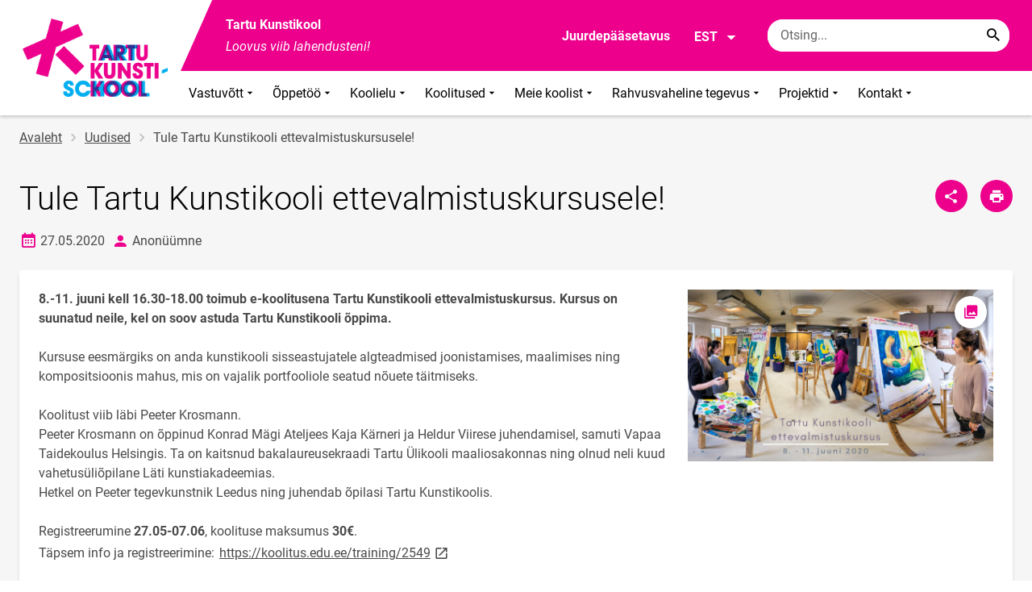

--- FILE ---
content_type: text/html; charset=UTF-8
request_url: https://www.tartukunstikool.ee/et/uudised/tule-tartu-kunstikooli-ettevalmistuskursusele-0
body_size: 13732
content:
<!DOCTYPE html>
<html lang="et" dir="ltr" prefix="content: http://purl.org/rss/1.0/modules/content/  dc: http://purl.org/dc/terms/  foaf: http://xmlns.com/foaf/0.1/  og: http://ogp.me/ns#  rdfs: http://www.w3.org/2000/01/rdf-schema#  schema: http://schema.org/  sioc: http://rdfs.org/sioc/ns#  sioct: http://rdfs.org/sioc/types#  skos: http://www.w3.org/2004/02/skos/core#  xsd: http://www.w3.org/2001/XMLSchema# " >
  <head>
      <script>
    // Consent Mode defaults BEFORE GTM loads
    window.dataLayer = window.dataLayer || [];
    function gtag(){ dataLayer.push(arguments); }
    gtag('consent', 'default', {
      analytics_storage: 'denied',
      ad_storage: 'denied',
      ad_user_data: 'denied',
      ad_personalization: 'denied',
      functionality_storage: 'granted',
      security_storage: 'granted',
      wait_for_update: 500
    });
  </script>
  <script>
    if (!window.DOMAIN_NAME) {
      var h = location.hostname.replace(/^www\./, '');
      var parts = h.split('.');
      // naive eTLD+1; fine for .ee
      window.DOMAIN_NAME = parts.slice(-2).join('.');
    }
  </script>
    <meta charset="utf-8" />
<meta name="description" content="8.-11. juuni kell 16.30-18.00 toimub e-koolitusena Tartu Kunstikooli ettevalmistuskursus. Kursus on suunatud neile, kel on soov astuda Tartu Kunstikooli õppima" />
<link rel="canonical" href="https://www.tartukunstikool.ee/et/uudised/tule-tartu-kunstikooli-ettevalmistuskursusele-0" />
<link rel="image_src" href="https://www.tartukunstikool.ee/sites/tartukunstikool.ee/files/styles/landscape/public/2020-05/tartu_kunstikooli_ettevalmistuskursus_1.png?h=d1cb525d&amp;itok=ZMbleduh" />
<meta property="og:site_name" content="Tartu Kunstikool" />
<meta property="og:type" content="article" />
<meta property="og:url" content="https://www.tartukunstikool.ee/et/uudised/tule-tartu-kunstikooli-ettevalmistuskursusele-0" />
<meta property="og:title" content="Tule Tartu Kunstikooli ettevalmistuskursusele!" />
<meta property="og:description" content="8.-11. juuni kell 16.30-18.00 toimub e-koolitusena Tartu Kunstikooli ettevalmistuskursus. Kursus on suunatud neile, kel on soov astuda Tartu Kunstikooli õppima" />
<meta property="og:image" content="https://www.tartukunstikool.ee/sites/tartukunstikool.ee/files/styles/landscape/public/2020-05/tartu_kunstikooli_ettevalmistuskursus_1.png?h=d1cb525d&amp;itok=ZMbleduh" />
<meta property="article:published_time" content="2020-05-27T12:04:18+03:00" />
<meta property="article:modified_time" content="2024-02-11T10:42:59+02:00" />
<meta name="twitter:card" content="summary" />
<meta name="twitter:description" content="8.-11. juuni kell 16.30-18.00 toimub e-koolitusena Tartu Kunstikooli ettevalmistuskursus. Kursus on suunatud neile, kel on soov astuda Tartu Kunstikooli õppima" />
<meta name="twitter:title" content="Tule Tartu Kunstikooli ettevalmistuskursusele!" />
<meta name="twitter:image" content="https://www.tartukunstikool.ee/sites/tartukunstikool.ee/files/styles/landscape/public/2020-05/tartu_kunstikooli_ettevalmistuskursus_1.png?h=d1cb525d&amp;itok=ZMbleduh" />
<meta name="Generator" content="Drupal 10 (https://www.drupal.org)" />
<meta name="MobileOptimized" content="width" />
<meta name="HandheldFriendly" content="true" />
<meta name="viewport" content="width=device-width, initial-scale=1.0" />
<link rel="icon" href="https://www.tartukunstikool.ee/sites/tartukunstikool.ee/files/favicon_2_4.ico" type="image/vnd.microsoft.icon" />
<link rel="alternate" hreflang="et" href="https://www.tartukunstikool.ee/et/uudised/tule-tartu-kunstikooli-ettevalmistuskursusele-0" />

      <div style="display: none !important;">Git tag 0.0.20</div>
    <title>Tule Tartu Kunstikooli ettevalmistuskursusele! | Tartu Kunstikool</title>
    <link rel="stylesheet" media="all" href="/sites/tartukunstikool.ee/files/css/css_DskEcAKOtmNDI2lC1UYYeGckSV5nvavMhNFSYUQNk-Y.css?delta=0&amp;language=et&amp;theme=harno_theme&amp;include=eJx1yNENwCAIBcCFbB3JPJWoCYoB_HD7TtD7vCJKserZ4LcOsLTQoUuSd5oUG0sGP-aXx2rBCFp6wh4Jx6XI3ExO8eeDXXOaMcPoA4XjKYI" />
<link rel="stylesheet" media="all" href="/sites/tartukunstikool.ee/files/css/css_0IvsqmWw9FHPP8xNa6__a_TYZGnieYyhL1mvFbfKqQg.css?delta=1&amp;language=et&amp;theme=harno_theme&amp;include=eJx1yNENwCAIBcCFbB3JPJWoCYoB_HD7TtD7vCJKserZ4LcOsLTQoUuSd5oUG0sGP-aXx2rBCFp6wh4Jx6XI3ExO8eeDXXOaMcPoA4XjKYI" />

    
          <link rel="shortcut icon" href="https://www.tartukunstikool.ee/sites/tartukunstikool.ee/files/favicon_2_4.ico" type="image/vnd.microsoft.icon">
        <style>
      :root {
                    --main-highlight:#ed008c;
                    --lighten-highlight:#fee6f4;
                    --secondary-highlight:#393a4d;
                  }
    </style>
      <script>
        var ariaLabels = {
          share: 'share picture',
          print: 'print picture',
          download: 'download picture',
          close: 'close modal',
          pause: 'Peata bännerite liikumine',
          start: 'Käivita bännerite liikumine',
        }
      </script>
  </head>
  <body class="path-node node--type-article">
    <div class="accessibility" aria-expanded="false" aria-labelledby="accessibility-id">
      <span id="accessibility-id" class="sr-only">Juurdepääsetavuse modaalaken</span>
      <div class="container">
        <button class="btn btn-close-accessibility">
          <span class="sr-only">Sulge juurdepääsetavuse modaalaken</span>
          <i class="mdi mdi-close" aria-hidden="true"></i>
        </button><!--/btn btn-close-accessibility-->
        <div class="row">
          <div class="col-12 md-12 sm-12">
            <div class="accessibility__inner">
              <div class="row">
                <div class="col-4 md-12 sm-12">
                  <h3>Teksti suurus</h3>
                  <p>Teksti suuruse valimisel muutub see automaatselt</p>
                  <div class="form-group">
                    <div class="radio-list" role="group" aria-labelledby="accessibility-font">
                      <span id="accessibility-font" class="sr-only">Muuda fondi suurust</span>
                      <div class="custom-control custom-form-radio custom-form-inline">
                        <input type="radio" name="fontSize" id="input1696" class="custom-form-input" value="1x" checked>
                        <label for="input1696" class="custom-form-label size-normal">Vaikeväärtus</label>
                      </div><!--/custom-control custom-form-radio custom-form-inline-->
                      <div class="custom-control custom-form-radio custom-form-inline">
                        <input type="radio" name="fontSize" id="input1797" class="custom-form-input" value="2x">
                        <label for="input1797" class="custom-form-label size-2x">Suur</label>
                      </div><!--/custom-control custom-form-radio custom-form-inline-->
                      <div class="custom-control custom-form-radio custom-form-inline">
                        <input type="radio" name="fontSize" id="input1898" class="custom-form-input" value="4x">
                        <label for="input1898" class="custom-form-label size-4x">Väga suur</label>
                      </div><!--/custom-control custom-form-radio custom-form-inline-->
                    </div><!--/radio-list-->
                  </div><!--/form-group-->
                </div><!--/col-4 md-12 sm-12-->
                <div class="col-4 md-12 sm-12">
                  <h3>Reavahe</h3>
                  <p>Reavahe valimisel muutub see automaatselt</p>
                  <div class="form-group">
                    <div class="checkbox-list" role="group" aria-labelledby="accessibility-line-height">
                      <span id="accessibility-line-height" class="sr-only">Muuda joone kõrgust</span>
                      <div class="custom-control custom-checkbox custom-form-inline">
                        <input type="checkbox" name="paragraphSpacing" id="input1664" class="custom-form-input" value="high">
                        <label for="input1664" class="custom-form-label">Suurenda lõiguvahet</label>
                      </div><!--/custom-control custom-form-radio custom-form-inline-->
                      <div class="custom-control custom-checkbox custom-form-inline word-spacing">
                        <input type="checkbox" name="wordSpacing" id="input1774" class="custom-form-input" value="high">
                        <label for="input1774" class="custom-form-label">Suurenda sõnavahet</label>
                      </div><!--/custom-control custom-form-radio custom-form-inline-->
                      <div class="custom-control custom-checkbox custom-form-inline letter-spacing">
                        <input type="checkbox" name="letterSpacing" id="input1884" class="custom-form-input" value="high">
                        <label for="input1884" class="custom-form-label">Suurenda tähevahet</label>
                      </div><!--/custom-control custom-checkbox custom-form-inline-->
                    </div><!--/checkbox-list-->
                  </div><!--/form-group-->
                </div><!--/col-4 md-12 sm-12-->
                <div class="col-4 md-12 sm-12">
                  <h3>Kontrastsus</h3>
                  <p>Kontrastsuse valimisel muutub see automaatselt</p>
                  <div class="form-group">
                    <div class="radio-list" role="group" aria-labelledby="accessibility-line-height">
                      <span id="accessibility-line-height" class="sr-only">Muuda lehekülje kontrasti värvi</span>
                      <div class="custom-control custom-form-radio custom-form-inline">
                        <input type="radio" name="pageContrast" id="input11664" class="custom-form-input" value="normal" checked>
                        <label for="input11664" class="custom-form-label">Vaikeväärtus</label>
                      </div><!--/custom-control custom-form-radio custom-form-inline-->
                      <div class="custom-control custom-form-radio custom-form-inline">
                        <input type="radio" name="pageContrast" id="input11774" class="custom-form-input" value="high">
                        <label for="input11774" class="custom-form-label">Must-kollane</label>
                      </div><!--/custom-control custom-form-radio custom-form-inline-->
                    </div><!--/radio-list-->
                  </div><!--/form-group-->
                                      <a href="/et/ligipaasetavus" class="btn btn-accessible-info">Rohkem infot juurdepääsetavuse kohta</a>
                                  </div><!--/col-4 md-12 sm-12-->
              </div><!--/row-->
            </div><!--/accessibility__inner-->
          </div><!--/col-12 md-12 sm-12-->
        </div><!--/row-->
      </div><!--/container-->
    </div><!--/accessibility-->
    
      <div class="dialog-off-canvas-main-canvas" data-off-canvas-main-canvas>
      <div id="page-wrapper" class="main-wrapper">
  <a href="#main-content" class="skip-link">
    Liigu edasi põhisisu juurde
  </a>
	<header id="header" class="main-header" role="banner" aria-label="Saidi päis">
		<div class="container">
      <div class="header-wrapper">
        <div class="header-left">
          <a href="/et" class="header-logo-content">
                      <div class="header-logo" style="background-image: url(https://www.tartukunstikool.ee/sites/tartukunstikool.ee/files/logo/tk_varviline_logo.png);">
              <img src="/themes/custom/harno_theme/static/assets/images/placeholder-2.gif" alt="Tartu Kunstikool">
            </div>
            <div class="header-logo-text xl-hide">
              <span>Tartu Kunstikool</span>
            </div>
                    </a><!--/header-logo-content-->
        </div><!--/header-left-->
        <div class="header-right">
          <div class="header-right__top">
            <div class="header-school-name">
                              <span class="school-name">Tartu Kunstikool</span>
                                            <span class="school-slogan"><em>Loovus viib lahendusteni!</em></span>
                          </div><!--/header-school-name-->
            <button class="btn btn-header-accessibility" data-plugin="accessibility">Juurdepääsetavus</button>
                          <div class="language-picker">
                <button class="language-picker__button" aria-expanded="false" aria-haspopup="true" data-plugin="languageDropdown">
                  EST
                  <i class="mdi mdi-menu-down" aria-hidden="true"></i>
                </button><!--/language-picker__button-->
                                <div class="col-3 md-6 sm-12">
                        <div class="language-picker__dropdown" aria-describedby="language-picker-desc">
    <span class="sr-only" id="language-picker-desc">Select your language</span>
    <ul class="links language-picker__list"><li hreflang="et" data-drupal-link-system-path="node/410" class="language-picker__item is-active" aria-current="page"><a href="/et/uudised/tule-tartu-kunstikooli-ettevalmistuskursusele-0" class="language-link is-active" aria-current="page" hreflang="et" data-drupal-link-system-path="node/410">EST</a></li><li hreflang="en" data-drupal-link-system-path="&lt;front&gt;" class="language-picker__item"><a href="/en" class="language-link" hreflang="en" data-drupal-link-system-path="&lt;front&gt;">ENG</a></li><li hreflang="ru" data-drupal-link-system-path="&lt;front&gt;" class="language-picker__item"><a href="/ru" class="language-link" hreflang="ru" data-drupal-link-system-path="&lt;front&gt;">RUS</a></li></ul>
  </div><!--/language-picker__dropdown-->
                  </div>
    
    
    <!--/col-3 sm-12-->


              </div><!--/language-picker-->
                                      <div class="form-item search-input desktop-search">
            <form action="/et/uudised/tule-tartu-kunstikooli-ettevalmistuskursusele-0" method="post" id="harno-blocks-search-api-form" accept-charset="UTF-8">
  <div class="form-item search-input">  
  <label for="edit-search-keys" class="form-label">
  </label>
    <input   placeholder="Otsing..." data-drupal-selector="edit-search-keys" data-search-api-autocomplete-search="general_search" class="form-autocomplete form-text search" data-autocomplete-path="/et/search_api_autocomplete/general_search?display=general_search&amp;filter=keys&amp;" type="text" id="edit-search-keys" name="search_keys" value="" size="10" maxlength="128" aria-label="Otsingukast    Sisesta märksõnad, mida soovid otsida."/>

  
                <button class="btn-link btn-search button js-form-submit form-submit btn search-submit-btn" title="Search..." data-drupal-selector="edit-submit-search" type="submit" id="edit-submit-search" name="op" value="Search..." type="submit" aria-label="Search..."></button>
        

</div>
  <input tabindex="-1"  autocomplete="off" data-drupal-selector="form-6ifxrarixmrndtdv57kothytfkunanp7favtswlcxzg" type="hidden" name="form_build_id" value="form-6ifXrArixmRNdtDv57KothytfKuNANP7fAVtswLCxZg"/>

  <input tabindex="-1"  data-drupal-selector="edit-harno-blocks-search-api-form" type="hidden" name="form_id" value="harno_blocks_search_api_form"/>

</form>

      </div><!--/form-item search-input-->


                        <div class="mobile-banner">
              <div class="mobile-links">
                <button class="btn btn-mobile-search" aria-expanded="false" data-plugin="mobileSearch">
                  <span class="sr-only">Otsing</span>
                  <i class="mdi mdi-magnify" aria-hidden="true"></i>
                </button><!--/btn btn-mobile-search-->
                <button class="menu-link" data-plugin="mobileMenu" aria-label="Vaheta menüüd" aria-expanded="false">
                  <span class="sr-only">Menüü avamine/sulgemine</span>
                  <i class="mdi mdi-menu" aria-hidden="true"></i>
                </button><!--/menu-link-->
              </div><!--/mobile-links-->
              <div class="mobile-search-overlay">
                <div class="form-item search-input">
            <form action="/et/uudised/tule-tartu-kunstikooli-ettevalmistuskursusele-0" method="post" id="harno-blocks-search-api-form--2" accept-charset="UTF-8">
  <div class="form-item search-input">  
  <label for="edit-search-keys--2" class="form-label">
  </label>
    <input   placeholder="Otsing..." data-drupal-selector="edit-search-keys" data-search-api-autocomplete-search="general_search" class="form-autocomplete form-text search" data-autocomplete-path="/et/search_api_autocomplete/general_search?display=general_search&amp;filter=keys&amp;" type="text" id="edit-search-keys--2" name="search_keys" value="" size="10" maxlength="128" aria-label="Otsingukast    Sisesta märksõnad, mida soovid otsida."/>

  
                <button class="btn-link btn-search button js-form-submit form-submit btn search-submit-btn" title="Search..." data-drupal-selector="edit-submit-search" type="submit" id="edit-submit-search--2" name="op" value="Search..." type="submit" aria-label="Search..."></button>
        

</div>
  <input tabindex="-1"  autocomplete="off" data-drupal-selector="form-adrgn7opoxh3xwfavnwvwszeaoa0xfimp2oayzsmwou" type="hidden" name="form_build_id" value="form-ADRgN7oPoXH3xWFavnwvWsZeaOA0xFiMP2OAYZsmwOU"/>

  <input tabindex="-1"  data-drupal-selector="edit-harno-blocks-search-api-form-2" type="hidden" name="form_id" value="harno_blocks_search_api_form"/>

</form>

      </div><!--/form-item search-input-->


                <button class="btn close-btn-search" aria-label="Sulge menüü">
                  <i class="mdi mdi-close"></i>
                </button><!--/close-btn-->
              </div><!--/mobile-search-overlay-->
              <div class="mobile-menu">
                <nav aria-label="main-navigation">
                  <ul class="main-menu mobile">
                                                                                                                                                                                                                                                                                                                                                                                                                                                                                                                                                                                                                                                                                                                                                                                                                                                                                                                                                                                                                                                                                                                                                                                        
                                  
    <li>
                                        
                                                                                                                                                          <a
                  href="#"
                        
      aria-expanded="false" >
    Vastuvõtt
                </a>

              <div class="main-menu-dropdown">
                                          
                        
                <ul class="dropdown-link-block">
                              <li class="sm-show">
                  <a href="#" class="back-to-menu" aria-label="Tagasi peamenüüsse">
                    <i class="mdi mdi-menu-down"></i>
                    Vastuvõtt
                  </a>
                </li>
                                                                                                                                                                                                                                                                                                                                                    <li>
                                                        <a  class=" mainOverride"    href="/et/vastuvott/erialad"                  >Erialad
                              </a>
              </li>
                                                                                                                                                                                                                                                                                                                                      <li>
                                          <a  class=" mainOverride"    href="/et/vastuvott/vastuvott-20262027"                  >Vastuvõtt 2026/2027
                              </a>
              </li>
                                                                                                                                                                                                                                                                                                                                      <li>
                                          <a  class=" mainOverride"    href="/et/vastuvott/ajakava-ja-dokumendid"                  >Ajakava ja dokumendid
                              </a>
              </li>
                                                                                                                                                                                                                                                                                                                                      <li>
                                          <a  class=" mainOverride"    href="/et/vastuvott/hev-oppijatele-pakutavad-oppimisvoimalused"                  >HEV õppijate õppimisvõimalused
                              </a>
              </li>
                              </ul><!--/dropdown-link-block-->
            
                <ul class="dropdown-link-block">
                                                                                                                                                                                                                                                                                                                                                    <li>
                                                        <a  class=" mainOverride"    href="/et/vastuvott/tule-kooliga-tutvuma"                  >Tule kooliga tutvuma
                              </a>
              </li>
                                                                                                                                                                                                                                                                                                                                      <li>
                                          <a  class=" mainOverride"    href="/et/vastuvott/korduma-kippuvad-kusimused"                  >Korduma kippuvad küsimused
                              </a>
              </li>
                              </ul><!--/dropdown-link-block-->
            
        </div><!--/main-menu-dropdown-->
          </li>
                                        
                                  
    <li>
                                  
                                                                                                                                                                                                                                                          <a
                  href="#"
                        
      aria-expanded="false" >
    Õppetöö
                </a>

              <div class="main-menu-dropdown">
                                          
                        
                <ul class="dropdown-link-block">
                              <li class="sm-show">
                  <a href="#" class="back-to-menu" aria-label="Tagasi peamenüüsse">
                    <i class="mdi mdi-menu-down"></i>
                    Õppetöö
                  </a>
                </li>
                                                                                                                                                                                                                                                                                                                                                    <li>
                                                        <a  class=" mainOverride"    href="/et/oppetoo/opilaste-nadalakiri"                  >Õpilaste nädalakiri
                              </a>
              </li>
                                                                                                                                                                                                                                                                                                                                      <li>
                                          <a  class=" mainOverride"    href="/et/oppetoo/kalenderplaan"                  >Õppeaasta
                              </a>
              </li>
                                                                                                                                                                                                                                                                                                                                      <li>
                                          <a  class=" mainOverride"    href="/et/oppetoo/tundide-ajad"                  >Tundide ajad
                              </a>
              </li>
                                                                                                                                                                                                                                                                                                                                      <li>
                                          <a  class=" mainOverride"    href="/et/oppetoo/tunniplaan"                  >Tunniplaan
                              </a>
              </li>
                                                                                                                                                                                                                                                                                                                                      <li>
                                          <a  class=" mainOverride"    href="/et/oppetoo/valikained"                  >Valikained
                              </a>
              </li>
                              </ul><!--/dropdown-link-block-->
            
                <ul class="dropdown-link-block">
                                                                                                                                                                                                                                                                                                                                                    <li>
                                                        <a  class=" mainOverride"    href="/et/oppetoo/kuidas-toimub-oppetoo"                  >Kuidas toimub õppetöö
                              </a>
              </li>
                                                                                                                                                                                                                                                                                                                                      <li>
                                          <a  class=" mainOverride"    href="/et/oppetoo/tugiruhm"                  >Tugirühm
                              </a>
              </li>
                                                                                                                                                                                                                                                                                                                                      <li>
                                          <a  class=" mainOverride"    href="/et/oppetoo/erasmus-opiranne"                  >Erasmus+ õpiränne
                              </a>
              </li>
                                                                                                                                                                                                                                                                                                                                      <li>
                                          <a  class=" mainOverride"    href="/et/oppetoo/vota"                  >VÕTA
                              </a>
              </li>
                                                                                                                                                                                                                                                                                                                                      <li>
                                          <a  class=" mainOverride"    href="/et/oppetoo/kutseeksamid"                  >Kutseeksamid
                              </a>
              </li>
                              </ul><!--/dropdown-link-block-->
            
                <ul class="dropdown-link-block">
                                                                                                                                                                                                                                                                                                                                                    <li>
                                                        <a  class=" mainOverride"    href="/et/oppetoo/oppekavad"                  >Õppekavad
                              </a>
              </li>
                                                                                                                                                                                                                                                                                                                                      <li>
                                          <a  class=" mainOverride"    href="/et/oppetoo/oppeinfosusteem-tahvel-juhend"                  >Õppeinfosüsteem Tahvel juhend
                              </a>
              </li>
                                                                                                                                                                                                                                                                                                                                      <li>
                                          <a  class=" mainOverride"    href="/et/oppetoo/praktika"                  >Praktika
                              </a>
              </li>
                                                                                                                                                                                                                                                                                                                                      <li>
                                          <a  class=" mainOverride"    href="/et/oppetoo/praktikapartnerid"                  >Praktikapartnerid
                              </a>
              </li>
                              </ul><!--/dropdown-link-block-->
            
        </div><!--/main-menu-dropdown-->
          </li>
                                        
                                  
    <li>
                                  
                                                                                                                                                                                                                      <a
                  href="#"
                        
      aria-expanded="false" >
    Koolielu
                </a>

              <div class="main-menu-dropdown">
                                          
                        
                <ul class="dropdown-link-block">
                              <li class="sm-show">
                  <a href="#" class="back-to-menu" aria-label="Tagasi peamenüüsse">
                    <i class="mdi mdi-menu-down"></i>
                    Koolielu
                  </a>
                </li>
                                                                                                                                                                                                                                                                                                                                                    <li>
                                                        <a  class=" mainOverride"    href="/et/koolielu/kodukord"                  >Kodukord
                              </a>
              </li>
                                                                                                                                                                                                                                                                                                                                      <li>
                                          <a  class=" mainOverride"    href="/et/koolielu/dokumendid-opilasele"                  >Dokumendid õpilasele
                              </a>
              </li>
                                                                                                                                                                                                                                                                                                                                      <li>
                                          <a  class=" mainOverride"    href="/et/koolielu/kursusevanemad"                  >Kursusevanemad
                              </a>
              </li>
                                                                                                                                                                                                                                                                                                                                      <li>
                                          <a  class=" mainOverride"    href="/et/koolielu/toitlustamine"                  >Toitlustamine
                              </a>
              </li>
                              </ul><!--/dropdown-link-block-->
            
                <ul class="dropdown-link-block">
                                                                                                                                                                                                                                                                                                                                                    <li>
                                                        <a  class=" mainOverride"    href="/et/koolielu/majutus"                  >Majutus
                              </a>
              </li>
                                                                                                                                                                                                                                                                                                                                      <li>
                                          <a  class=" mainOverride"    href="/et/koolielu/raamatukogu"                  >Raamatukogu
                              </a>
              </li>
                                                                                                                                                                                                                                                                                                                                      <li>
                                          <a  class=" mainOverride"    href="/et/koolielu/toetused"                  >Toetused
                              </a>
              </li>
                                                                                                                                                                                                                                                                                                                                      <li>
                                          <a  class=" mainOverride"    href="/et/koolielu/noustamine"                  >Nõustamine
                              </a>
              </li>
                              </ul><!--/dropdown-link-block-->
            
                <ul class="dropdown-link-block">
                                                                                                                                                                                                                                                                                                                                                    <li>
                                                        <a  class=" mainOverride"    href="/et/koolielu/tartu-kunstikool-75"                  >Tartu Kunstikool 75
                              </a>
              </li>
                                                                                                                                                                                                                                                                                                                                      <li>
                                          <a  class=" mainOverride"    href="/et/koolielu/opilaste-tunnustamine"                  >Õpilaste tunnustamine
                              </a>
              </li>
                                                                                                                                                                                                                                                                                                                                      <li>
                                          <a  class=" mainOverride"    href="/et/koolielu/tootajate-tunnustamine"                  >Töötajate tunnustamine
                              </a>
              </li>
                              </ul><!--/dropdown-link-block-->
            
        </div><!--/main-menu-dropdown-->
          </li>
                                        
                                  
    <li>
                                  
                                                                                                                                              <a
                  href="#"
                        
      aria-expanded="false" >
    Koolitused
                </a>

              <div class="main-menu-dropdown">
                                          
                        
                <ul class="dropdown-link-block">
                              <li class="sm-show">
                  <a href="#" class="back-to-menu" aria-label="Tagasi peamenüüsse">
                    <i class="mdi mdi-menu-down"></i>
                    Koolitused
                  </a>
                </li>
                                                                                                                                                                                                                                                                                                                                                    <li>
                                                        <a  class=" mainOverride"    href="/et/koolitused/tasuta-koolitused"                  >Tasuta koolitused
                              </a>
              </li>
                                                                                                                                                                                                                                                                                                                                      <li>
                                          <a  class=" mainOverride"    href="/et/koolitused/valikkursused-teistele-koolidele"                  >Valikkursused teistele koolidele
                              </a>
              </li>
                                                                                                                                                                                                                                                                                                                                      <li>
                                          <a  class=" mainOverride"    href="/et/koolitused/tasulised-koolitused"                  >Tasulised koolitused
                              </a>
              </li>
                                                                                                                                                                                                                                                                                                                                      <li>
                                          <a  class=" mainOverride"    href="/et/koolitused/taienduskoolituse-labiviimise-pohimotted"                  >Täienduskoolituse läbiviimise põhimõtted
                              </a>
              </li>
                              </ul><!--/dropdown-link-block-->
            
                <ul class="dropdown-link-block">
                                                                                                                                                                                                                                                                                                                                                    <li>
                                                        <a  class=" mainOverride"    href="/et/koolitused/kursuste-ajalugu"                  >Kursuste ajalugu
                              </a>
              </li>
                              </ul><!--/dropdown-link-block-->
            
        </div><!--/main-menu-dropdown-->
          </li>
                                        
                                  
    <li>
                                  
                                                                                                                                                                                                                                                                                                                                  <a
                  href="#"
                        
      aria-expanded="false" >
    Meie koolist
                </a>

              <div class="main-menu-dropdown">
                                          
                        
                <ul class="dropdown-link-block">
                              <li class="sm-show">
                  <a href="#" class="back-to-menu" aria-label="Tagasi peamenüüsse">
                    <i class="mdi mdi-menu-down"></i>
                    Meie koolist
                  </a>
                </li>
                                                                                                                                                                                                                                                                                                                                                    <li>
                                                        <a  class=" mainOverride"    href="/et/meie-koolist/tk-galerii"                  >TK galerii
                              </a>
              </li>
                                                                                                                                                                                                                                                                                                                                      <li>
                                          <a  class=" mainOverride"    href="/et/meie-koolist/ajalugu"                  >Ajalugu
                              </a>
              </li>
                                                                                                                                                                                                                                                                                                                                      <li>
                                          <a  class=" mainOverride"    href="/et/meie-koolist/tartu-kunstikooli-fond"                  >Tartu Kunstikooli fond
                              </a>
              </li>
                                                                                                                                                                                                                                                                                                                                      <li>
                                          <a  class=" mainOverride"    href="/et/meie-koolist/pohivaartused"                  >Põhiväärtused
                              </a>
              </li>
                                                                                                                                                                                                                                                                                                                                      <li>
                                          <a  class=" mainOverride"    href="/et/meie-koolist/kooli-sumboolika"                  >Kooli sümboolika
                              </a>
              </li>
                                                                                                                                                                                                                                                                                                                                      <li>
                                          <a  class=" mainOverride"    href="/et/meie-koolist/tartu-kunstikooli-traditsioonid"                  >Traditsioonid
                              </a>
              </li>
                                                                                                                                                                                                                                                                                                                                      <li>
                                          <a  class=" mainOverride"    href="/et/meie-koolist/arengukava-ja-aruanded"                  >Arengukava ja aruanded
                              </a>
              </li>
                              </ul><!--/dropdown-link-block-->
            
                <ul class="dropdown-link-block">
                                                                                                                                                                                                                                                                                                                                                    <li>
                                                        <a  class=" mainOverride"    href="/et/meie-koolist/pohimaarus"                  >Põhimäärus
                              </a>
              </li>
                                                                                                                                                                                                                                                                                                                                      <li>
                                          <a  class=" mainOverride"    href="/et/meie-koolist/kooli-noukogu"                  >Kooli nõukogu
                              </a>
              </li>
                                                                                                                                                                                                                                                                                                                                      <li>
                                          <a  class=" mainOverride"    href="/et/meie-koolist/nounike-kogu"                  >Nõunike kogu
                              </a>
              </li>
                                                                                                                                                                                                                                                                                                                                      <li>
                                          <a  class=" mainOverride"    href="/et/meie-koolist/tartu-kunstikool-meedias"                  >Tartu Kunstikool meedias
                              </a>
              </li>
                                                                                                                                                                                                                                                                                                                                      <li>
                                          <a  class=" mainOverride"    href="/et/meie-koolist/toy-mudel"                  >TOY-mudel
                              </a>
              </li>
                                                                                                                                                                                                                                                                                                                                      <li>
                                          <a  class=" mainOverride"    href="/et/meie-koolist/toopakkumised"                  >Tööpakkumised
                              </a>
              </li>
                                                                                                                                                                                                                                                                                                                                      <li>
                                          <a  class=" mainOverride"    href="/et/meie-koolist/tasulised-teenused"                  >Tasulised teenused
                              </a>
              </li>
                              </ul><!--/dropdown-link-block-->
            
                <ul class="dropdown-link-block">
                                                                                                                                                                                                                                                                                                                                                    <li>
                                                        <a  class=" mainOverride"    href="/et/meie-koolist/pangarekvisiidid"                  >Pangarekvisiidid
                              </a>
              </li>
                                                                                                                                                                                                                                                                                                                                      <li>
                                          <a  class=" mainOverride"    href="/et/meie-koolist/isikuandmete-tootlemine"                  >Isikuandmete töötlemine
                              </a>
              </li>
                                                                                                                                                                                                                                                                                                                                      <li>
                                          <a  class=" mainOverride"    href="/et/meie-koolist/hanked"                  >Hankekord
                              </a>
              </li>
                                                                                                                                                                                                                                                                                                                                      <li>
                                          <a  class=" mainOverride"    href="/et/meie-koolist/eeskirjad"                  >Eeskirjad
                              </a>
              </li>
                                                                                                                                                                                                                                                                                                                                      <li>
                                          <a  class=" mainOverride"    href="/et/meie-koolist/korruptsiooniennetus-tartu-kunstikoolis"                  >Korruptsiooniennetus
                              </a>
              </li>
                                                                                                                                                                                                                                                                                                                                      <li>
                                          <a  class=" mainOverride"    href="/et/meie-koolist/tooalasest-rikkumisest-teavitamine"                  >Tööalasest rikkumisest teavitamine
                              </a>
              </li>
                              </ul><!--/dropdown-link-block-->
            
        </div><!--/main-menu-dropdown-->
          </li>
                                        
                                  
    <li>
                                  
                                                                                                                      <a
                  href="#"
                        
      aria-expanded="false" >
    Rahvusvaheline tegevus
                </a>

              <div class="main-menu-dropdown">
                                          
                        
                <ul class="dropdown-link-block">
                              <li class="sm-show">
                  <a href="#" class="back-to-menu" aria-label="Tagasi peamenüüsse">
                    <i class="mdi mdi-menu-down"></i>
                    Rahvusvaheline tegevus
                  </a>
                </li>
                                                                                                                                                                                                                                                                                                                                                    <li>
                                                        <a  class=" mainOverride"    href="/et/rahvusvaheline-tegevus/rahvusvaheline-tegevus"                  >Üldinfo
                              </a>
              </li>
                                                                                                                                                                                                                                                                                                                                      <li>
                                          <a  class=" mainOverride"    href="/et/rahvusvaheline-tegevus/rahvusvahelised-projektid"                  >Projektid
                              </a>
              </li>
                                                                                                                                                                                                                                                                                                                                      <li>
                                          <a  class=" mainOverride"    href="/et/rahvusvaheline-tegevus/erasmus-opiranne"                  >Erasmus+ õpiränne
                              </a>
              </li>
                              </ul><!--/dropdown-link-block-->
            
        </div><!--/main-menu-dropdown-->
          </li>
                                        
                                  
    <li>
                                  
                                                                                                                                                                      <a
                  href="#"
                        
      aria-expanded="false" >
    Projektid
                </a>

              <div class="main-menu-dropdown">
                                          
                        
                <ul class="dropdown-link-block">
                              <li class="sm-show">
                  <a href="#" class="back-to-menu" aria-label="Tagasi peamenüüsse">
                    <i class="mdi mdi-menu-down"></i>
                    Projektid
                  </a>
                </li>
                                                                                                                                                                                                                                                                                                                                                    <li>
                                                        <a  class=" mainOverride"    href="/et/projektid/disainkuva"                  >DisainKUVA
                              </a>
              </li>
                                                                                                                                                                                                                                                                                                                                      <li>
                                          <a  class=" mainOverride"    href="/et/projektid/erasmus-opiranne"                  >Erasmus+ õpiränne
                              </a>
              </li>
                                                                                                                                                                                                                                                                                                                                      <li>
                                          <a  class=" mainOverride"    href="/et/projektid/paintcamp"                  >PaintCamp
                              </a>
              </li>
                                                                                                                                                                                                                                                                                                                                      <li>
                                          <a  class=" mainOverride"    href="/et/projektid/provest"                  >ProVEST
                              </a>
              </li>
                              </ul><!--/dropdown-link-block-->
            
                <ul class="dropdown-link-block">
                                                                                                                                                                                                                                                                                                                                                    <li>
                                                        <a  class=" mainOverride"    href="/et/projektid/prom"                  >PRÕM+
                              </a>
              </li>
                                                                                                                                                                                                                                                                                                                                      <li>
                                          <a  class=" mainOverride"    href="/et/projektid/toimunud-projektide-arhiiv"                  >Projektide arhiiv
                              </a>
              </li>
                                                                                                                                                                                                                                                                                                                                      <li>
                                          <a  class=" mainOverride"    href="/et/projektid/kasulikud-materjalid"                  >Kasulikud materjalid
                              </a>
              </li>
                              </ul><!--/dropdown-link-block-->
            
        </div><!--/main-menu-dropdown-->
          </li>
                                        
                                  
    <li>
                                  
                                                                                                          <a
                  href="#"
                        
      aria-expanded="false" >
    Kontakt
                </a>

              <div class="main-menu-dropdown">
                                          
                        
                <ul class="dropdown-link-block">
                              <li class="sm-show">
                  <a href="#" class="back-to-menu" aria-label="Tagasi peamenüüsse">
                    <i class="mdi mdi-menu-down"></i>
                    Kontakt
                  </a>
                </li>
                                                                                                                                                                                                                                                                                                                                                    <li>
                                                        <a  class=" mainOverride"    href="/et/kontakt/asukohad"                  >Asukohad
                              </a>
              </li>
                                                                                                                                                                                                                                                                                                                                      <li>
                                          <a  class=" mainOverride"    href="/et/kontaktid"                  >Kontaktid
                              </a>
              </li>
                              </ul><!--/dropdown-link-block-->
            
        </div><!--/main-menu-dropdown-->
          </li>
    
                    <li class="bg-blue">
  <a href="#" aria-expanded="false">Keel:
    <strong>EST</strong>
  </a>
  <div class="main-menu-dropdown">
    <div class="focus-trap-first" tabindex="-1"></div>
    <ul class="dropdown-link-block">
      <li>
        <a href="#" class="back-to-menu" aria-label="Tagasi peamenüüsse">
          <i class="mdi mdi-menu-down" aria-hidden="true"></i>
          Keel
        </a>
      </li>
                        <li><a href="/en" class="language-link" hreflang="en" data-drupal-link-system-path="&lt;front&gt;">ENG</a></li><li><a href="/ru" class="language-link" hreflang="ru" data-drupal-link-system-path="&lt;front&gt;">RUS</a></li>
                  </ul><!--/dropdown-link-block-->
    <div class="focus-trap-last" tabindex="-1"></div>
  </div><!--/main-menu-dropdown-->
</li>


                    <li class="bg-blue">
  <a href="#" aria-expanded="false">Juurdepääsetavus</a>
  <div class="main-menu-dropdown">
    <div class="focus-trap-first" tabindex="-1"></div>
    <ul class="dropdown-link-block">
      <li>
        <a href="#" class="back-to-menu" aria-label="Tagasi peamenüüsse">
          <i class="mdi mdi-menu-down" aria-hidden="true"></i>
          Juurdepääsetavus
        </a>
      </li>
      <li>
        <div class="accessibility accessibility--mobile">
          <div class="accessibility__inner">
            <div class="row">
              <div class="col-4 md-12 sm-12">
                <h3>Teksti suurus</h3>
                <p>Teksti suuruse valimisel muutub see automaatselt</p>
                <div class="form-group">
                  <div class="radio-list change-font" role="group" aria-labelledby="accessibility-font">
                    <span id="accessibility-font" class="sr-only">Muuda fondi suurust</span>
                    <div class="custom-control custom-form-radio custom-form-inline" tabindex="0">
                      <input type="radio" name="fontSize-mobile" id="input16691" class="custom-form-input" value="1x" checked>
                      <label for="input16691" class="custom-form-label size-normal">Vaikeväärtus</label>
                    </div><!--/custom-control custom-form-radio custom-form-inline-->
                    <div class="custom-control custom-form-radio custom-form-inline" tabindex="0">
                      <input type="radio" name="fontSize-mobile" id="input17197" class="custom-form-input" value="2x">
                      <label for="input17197" class="custom-form-label size-2x">Suur</label>
                    </div><!--/custom-control custom-form-radio custom-form-inline-->
                    <div class="custom-control custom-form-radio custom-form-inline" tabindex="0">
                      <input type="radio" name="fontSize-mobile" id="input11898" class="custom-form-input" value="4x">
                      <label for="input11898" class="custom-form-label size-4x">Väga suur</label>
                    </div><!--/custom-control custom-form-radio custom-form-inline-->
                  </div><!--/radio-list-->
                </div><!--/form-group-->
              </div><!--/col-4 md-12 sm-12-->
              <div class="col-4 md-12 sm-12">
                <h3>Reavahe</h3>
                <p>Reavahe valimisel muutub see automaatselt</p>
                <div class="form-group">
                  <div class="checkbox-list" role="group" aria-labelledby="accessibility-line-height">
                    <span id="accessibility-line-height" class="sr-only">Muuda joone kõrgust</span>
                    <div class="custom-control custom-checkbox custom-form-inline">
                      <input type="checkbox" name="paragraphSpacing" id="input16641" class="custom-form-input" value="high">
                      <label for="input16641" class="custom-form-label size-normal">Suurenda lõiguvahet</label>
                    </div><!--/custom-control custom-form-radio custom-form-inline-->
                    <div class="custom-control custom-checkbox custom-form-inline word-spacing">
                      <input type="checkbox" name="wordSpacing" id="input17741" class="custom-form-input" value="high">
                      <label for="input17741" class="custom-form-label size-1x">Suurenda sõnavahet</label>
                    </div><!--/custom-control custom-form-radio custom-form-inline-->
                    <div class="custom-control custom-checkbox custom-form-inline letter-spacing">
                      <input type="checkbox" name="letterSpacing" id="input18841" class="custom-form-input" value="high">
                      <label for="input18841" class="custom-form-label size-2x">Suurenda tähevahet</label>
                    </div><!--/custom-control custom-checkbox custom-form-inline-->
                  </div><!--/checkbox-list-->
                </div><!--/form-group-->
              </div><!--/col-4 md-12 sm-12-->
              <div class="col-4 md-12 sm-12">
                <h3>Kontrastsus</h3>
                <p>Kontrastsuse valimisel muutub see automaatselt</p>
                <div class="form-group">
                  <div class="radio-list" role="group" aria-labelledby="accessibility-contrast">
                    <span id="accessibility-contrast" class="sr-only">Muuda lehekülje kontrasti värvi</span>
                    <div class="custom-control custom-form-radio custom-form-inline" tabindex="0">
                      <input type="radio" name="pageContrast-mobile" id="input1166994" class="custom-form-input" value="normal" checked>
                      <label for="input1166994" class="custom-form-label">Vaikeväärtus</label>
                    </div><!--/custom-control custom-form-radio custom-form-inline-->
                    <div class="custom-control custom-form-radio custom-form-inline" tabindex="0">
                      <input type="radio" name="pageContrast-mobile" id="input1177994" class="custom-form-input" value="high">
                      <label for="input1177994" class="custom-form-label">Must-kollane</label>
                    </div><!--/custom-control custom-form-radio custom-form-inline-->
                  </div><!--/radio-list-->
                </div><!--/form-group-->
                                  <a href="/ligipaasetavus" class="btn btn-accessible-info">Rohkem infot juurdepääsetavuse kohta</a>
                              </div><!--/col-4 md-12 sm-12-->
            </div><!--/row-->
          </div><!--/accessibility__inner-->
        </div><!--/accessibility-->
      </li>
    </ul><!--/dropdown-link-block-->
    <div class="focus-trap-last" tabindex="-1"></div>
  </div><!--/main-menu-dropdown-->
</li>
                  </ul>
                </nav>
                <div class="main-focus-trap-last" tabindex="-1"></div>
              </div><!--/mobile-menu-->
            </div><!--/mobile-banner-->
          </div><!--/header-right__top-->

          <div class="header-right__bottom">
                          <div class="desktop-menu">
                <ul class="main-menu mobile main-menu" data-plugin="mainMenuDropdown">
                                                                                                                                                                                                                                                                                                                                                                                                                                                                                                                                                                                                                                                                                                                                                                                                                                                                                                                                                                                                                                                                                                                                                                                      
                                  
    <li>
                                        
                                                                                                                                                          <a
                  href="#"
                        
      aria-expanded="false" >
    Vastuvõtt
                </a>

              <div class="main-menu-dropdown">
                                          
                        
                <ul class="dropdown-link-block">
                              <li class="sm-show">
                  <a href="#" class="back-to-menu" aria-label="Tagasi peamenüüsse">
                    <i class="mdi mdi-menu-down"></i>
                    Vastuvõtt
                  </a>
                </li>
                                                                                                                                                                                                                                                                                                                                                    <li>
                                                        <a  class=" mainOverride"    href="/et/vastuvott/erialad"                  >Erialad
                              </a>
              </li>
                                                                                                                                                                                                                                                                                                                                      <li>
                                          <a  class=" mainOverride"    href="/et/vastuvott/vastuvott-20262027"                  >Vastuvõtt 2026/2027
                              </a>
              </li>
                                                                                                                                                                                                                                                                                                                                      <li>
                                          <a  class=" mainOverride"    href="/et/vastuvott/ajakava-ja-dokumendid"                  >Ajakava ja dokumendid
                              </a>
              </li>
                                                                                                                                                                                                                                                                                                                                      <li>
                                          <a  class=" mainOverride"    href="/et/vastuvott/hev-oppijatele-pakutavad-oppimisvoimalused"                  >HEV õppijate õppimisvõimalused
                              </a>
              </li>
                              </ul><!--/dropdown-link-block-->
            
                <ul class="dropdown-link-block">
                                                                                                                                                                                                                                                                                                                                                    <li>
                                                        <a  class=" mainOverride"    href="/et/vastuvott/tule-kooliga-tutvuma"                  >Tule kooliga tutvuma
                              </a>
              </li>
                                                                                                                                                                                                                                                                                                                                      <li>
                                          <a  class=" mainOverride"    href="/et/vastuvott/korduma-kippuvad-kusimused"                  >Korduma kippuvad küsimused
                              </a>
              </li>
                              </ul><!--/dropdown-link-block-->
            
        </div><!--/main-menu-dropdown-->
          </li>
                                        
                                  
    <li>
                                  
                                                                                                                                                                                                                                                          <a
                  href="#"
                        
      aria-expanded="false" >
    Õppetöö
                </a>

              <div class="main-menu-dropdown">
                                          
                        
                <ul class="dropdown-link-block">
                              <li class="sm-show">
                  <a href="#" class="back-to-menu" aria-label="Tagasi peamenüüsse">
                    <i class="mdi mdi-menu-down"></i>
                    Õppetöö
                  </a>
                </li>
                                                                                                                                                                                                                                                                                                                                                    <li>
                                                        <a  class=" mainOverride"    href="/et/oppetoo/opilaste-nadalakiri"                  >Õpilaste nädalakiri
                              </a>
              </li>
                                                                                                                                                                                                                                                                                                                                      <li>
                                          <a  class=" mainOverride"    href="/et/oppetoo/kalenderplaan"                  >Õppeaasta
                              </a>
              </li>
                                                                                                                                                                                                                                                                                                                                      <li>
                                          <a  class=" mainOverride"    href="/et/oppetoo/tundide-ajad"                  >Tundide ajad
                              </a>
              </li>
                                                                                                                                                                                                                                                                                                                                      <li>
                                          <a  class=" mainOverride"    href="/et/oppetoo/tunniplaan"                  >Tunniplaan
                              </a>
              </li>
                                                                                                                                                                                                                                                                                                                                      <li>
                                          <a  class=" mainOverride"    href="/et/oppetoo/valikained"                  >Valikained
                              </a>
              </li>
                              </ul><!--/dropdown-link-block-->
            
                <ul class="dropdown-link-block">
                                                                                                                                                                                                                                                                                                                                                    <li>
                                                        <a  class=" mainOverride"    href="/et/oppetoo/kuidas-toimub-oppetoo"                  >Kuidas toimub õppetöö
                              </a>
              </li>
                                                                                                                                                                                                                                                                                                                                      <li>
                                          <a  class=" mainOverride"    href="/et/oppetoo/tugiruhm"                  >Tugirühm
                              </a>
              </li>
                                                                                                                                                                                                                                                                                                                                      <li>
                                          <a  class=" mainOverride"    href="/et/oppetoo/erasmus-opiranne"                  >Erasmus+ õpiränne
                              </a>
              </li>
                                                                                                                                                                                                                                                                                                                                      <li>
                                          <a  class=" mainOverride"    href="/et/oppetoo/vota"                  >VÕTA
                              </a>
              </li>
                                                                                                                                                                                                                                                                                                                                      <li>
                                          <a  class=" mainOverride"    href="/et/oppetoo/kutseeksamid"                  >Kutseeksamid
                              </a>
              </li>
                              </ul><!--/dropdown-link-block-->
            
                <ul class="dropdown-link-block">
                                                                                                                                                                                                                                                                                                                                                    <li>
                                                        <a  class=" mainOverride"    href="/et/oppetoo/oppekavad"                  >Õppekavad
                              </a>
              </li>
                                                                                                                                                                                                                                                                                                                                      <li>
                                          <a  class=" mainOverride"    href="/et/oppetoo/oppeinfosusteem-tahvel-juhend"                  >Õppeinfosüsteem Tahvel juhend
                              </a>
              </li>
                                                                                                                                                                                                                                                                                                                                      <li>
                                          <a  class=" mainOverride"    href="/et/oppetoo/praktika"                  >Praktika
                              </a>
              </li>
                                                                                                                                                                                                                                                                                                                                      <li>
                                          <a  class=" mainOverride"    href="/et/oppetoo/praktikapartnerid"                  >Praktikapartnerid
                              </a>
              </li>
                              </ul><!--/dropdown-link-block-->
            
        </div><!--/main-menu-dropdown-->
          </li>
                                        
                                  
    <li>
                                  
                                                                                                                                                                                                                      <a
                  href="#"
                        
      aria-expanded="false" >
    Koolielu
                </a>

              <div class="main-menu-dropdown">
                                          
                        
                <ul class="dropdown-link-block">
                              <li class="sm-show">
                  <a href="#" class="back-to-menu" aria-label="Tagasi peamenüüsse">
                    <i class="mdi mdi-menu-down"></i>
                    Koolielu
                  </a>
                </li>
                                                                                                                                                                                                                                                                                                                                                    <li>
                                                        <a  class=" mainOverride"    href="/et/koolielu/kodukord"                  >Kodukord
                              </a>
              </li>
                                                                                                                                                                                                                                                                                                                                      <li>
                                          <a  class=" mainOverride"    href="/et/koolielu/dokumendid-opilasele"                  >Dokumendid õpilasele
                              </a>
              </li>
                                                                                                                                                                                                                                                                                                                                      <li>
                                          <a  class=" mainOverride"    href="/et/koolielu/kursusevanemad"                  >Kursusevanemad
                              </a>
              </li>
                                                                                                                                                                                                                                                                                                                                      <li>
                                          <a  class=" mainOverride"    href="/et/koolielu/toitlustamine"                  >Toitlustamine
                              </a>
              </li>
                              </ul><!--/dropdown-link-block-->
            
                <ul class="dropdown-link-block">
                                                                                                                                                                                                                                                                                                                                                    <li>
                                                        <a  class=" mainOverride"    href="/et/koolielu/majutus"                  >Majutus
                              </a>
              </li>
                                                                                                                                                                                                                                                                                                                                      <li>
                                          <a  class=" mainOverride"    href="/et/koolielu/raamatukogu"                  >Raamatukogu
                              </a>
              </li>
                                                                                                                                                                                                                                                                                                                                      <li>
                                          <a  class=" mainOverride"    href="/et/koolielu/toetused"                  >Toetused
                              </a>
              </li>
                                                                                                                                                                                                                                                                                                                                      <li>
                                          <a  class=" mainOverride"    href="/et/koolielu/noustamine"                  >Nõustamine
                              </a>
              </li>
                              </ul><!--/dropdown-link-block-->
            
                <ul class="dropdown-link-block">
                                                                                                                                                                                                                                                                                                                                                    <li>
                                                        <a  class=" mainOverride"    href="/et/koolielu/tartu-kunstikool-75"                  >Tartu Kunstikool 75
                              </a>
              </li>
                                                                                                                                                                                                                                                                                                                                      <li>
                                          <a  class=" mainOverride"    href="/et/koolielu/opilaste-tunnustamine"                  >Õpilaste tunnustamine
                              </a>
              </li>
                                                                                                                                                                                                                                                                                                                                      <li>
                                          <a  class=" mainOverride"    href="/et/koolielu/tootajate-tunnustamine"                  >Töötajate tunnustamine
                              </a>
              </li>
                              </ul><!--/dropdown-link-block-->
            
        </div><!--/main-menu-dropdown-->
          </li>
                                        
                                  
    <li>
                                  
                                                                                                                                              <a
                  href="#"
                        
      aria-expanded="false" >
    Koolitused
                </a>

              <div class="main-menu-dropdown">
                                          
                        
                <ul class="dropdown-link-block">
                              <li class="sm-show">
                  <a href="#" class="back-to-menu" aria-label="Tagasi peamenüüsse">
                    <i class="mdi mdi-menu-down"></i>
                    Koolitused
                  </a>
                </li>
                                                                                                                                                                                                                                                                                                                                                    <li>
                                                        <a  class=" mainOverride"    href="/et/koolitused/tasuta-koolitused"                  >Tasuta koolitused
                              </a>
              </li>
                                                                                                                                                                                                                                                                                                                                      <li>
                                          <a  class=" mainOverride"    href="/et/koolitused/valikkursused-teistele-koolidele"                  >Valikkursused teistele koolidele
                              </a>
              </li>
                                                                                                                                                                                                                                                                                                                                      <li>
                                          <a  class=" mainOverride"    href="/et/koolitused/tasulised-koolitused"                  >Tasulised koolitused
                              </a>
              </li>
                                                                                                                                                                                                                                                                                                                                      <li>
                                          <a  class=" mainOverride"    href="/et/koolitused/taienduskoolituse-labiviimise-pohimotted"                  >Täienduskoolituse läbiviimise põhimõtted
                              </a>
              </li>
                              </ul><!--/dropdown-link-block-->
            
                <ul class="dropdown-link-block">
                                                                                                                                                                                                                                                                                                                                                    <li>
                                                        <a  class=" mainOverride"    href="/et/koolitused/kursuste-ajalugu"                  >Kursuste ajalugu
                              </a>
              </li>
                              </ul><!--/dropdown-link-block-->
            
        </div><!--/main-menu-dropdown-->
          </li>
                                        
                                  
    <li>
                                  
                                                                                                                                                                                                                                                                                                                                  <a
                  href="#"
                        
      aria-expanded="false" >
    Meie koolist
                </a>

              <div class="main-menu-dropdown">
                                          
                        
                <ul class="dropdown-link-block">
                              <li class="sm-show">
                  <a href="#" class="back-to-menu" aria-label="Tagasi peamenüüsse">
                    <i class="mdi mdi-menu-down"></i>
                    Meie koolist
                  </a>
                </li>
                                                                                                                                                                                                                                                                                                                                                    <li>
                                                        <a  class=" mainOverride"    href="/et/meie-koolist/tk-galerii"                  >TK galerii
                              </a>
              </li>
                                                                                                                                                                                                                                                                                                                                      <li>
                                          <a  class=" mainOverride"    href="/et/meie-koolist/ajalugu"                  >Ajalugu
                              </a>
              </li>
                                                                                                                                                                                                                                                                                                                                      <li>
                                          <a  class=" mainOverride"    href="/et/meie-koolist/tartu-kunstikooli-fond"                  >Tartu Kunstikooli fond
                              </a>
              </li>
                                                                                                                                                                                                                                                                                                                                      <li>
                                          <a  class=" mainOverride"    href="/et/meie-koolist/pohivaartused"                  >Põhiväärtused
                              </a>
              </li>
                                                                                                                                                                                                                                                                                                                                      <li>
                                          <a  class=" mainOverride"    href="/et/meie-koolist/kooli-sumboolika"                  >Kooli sümboolika
                              </a>
              </li>
                                                                                                                                                                                                                                                                                                                                      <li>
                                          <a  class=" mainOverride"    href="/et/meie-koolist/tartu-kunstikooli-traditsioonid"                  >Traditsioonid
                              </a>
              </li>
                                                                                                                                                                                                                                                                                                                                      <li>
                                          <a  class=" mainOverride"    href="/et/meie-koolist/arengukava-ja-aruanded"                  >Arengukava ja aruanded
                              </a>
              </li>
                              </ul><!--/dropdown-link-block-->
            
                <ul class="dropdown-link-block">
                                                                                                                                                                                                                                                                                                                                                    <li>
                                                        <a  class=" mainOverride"    href="/et/meie-koolist/pohimaarus"                  >Põhimäärus
                              </a>
              </li>
                                                                                                                                                                                                                                                                                                                                      <li>
                                          <a  class=" mainOverride"    href="/et/meie-koolist/kooli-noukogu"                  >Kooli nõukogu
                              </a>
              </li>
                                                                                                                                                                                                                                                                                                                                      <li>
                                          <a  class=" mainOverride"    href="/et/meie-koolist/nounike-kogu"                  >Nõunike kogu
                              </a>
              </li>
                                                                                                                                                                                                                                                                                                                                      <li>
                                          <a  class=" mainOverride"    href="/et/meie-koolist/tartu-kunstikool-meedias"                  >Tartu Kunstikool meedias
                              </a>
              </li>
                                                                                                                                                                                                                                                                                                                                      <li>
                                          <a  class=" mainOverride"    href="/et/meie-koolist/toy-mudel"                  >TOY-mudel
                              </a>
              </li>
                                                                                                                                                                                                                                                                                                                                      <li>
                                          <a  class=" mainOverride"    href="/et/meie-koolist/toopakkumised"                  >Tööpakkumised
                              </a>
              </li>
                                                                                                                                                                                                                                                                                                                                      <li>
                                          <a  class=" mainOverride"    href="/et/meie-koolist/tasulised-teenused"                  >Tasulised teenused
                              </a>
              </li>
                              </ul><!--/dropdown-link-block-->
            
                <ul class="dropdown-link-block">
                                                                                                                                                                                                                                                                                                                                                    <li>
                                                        <a  class=" mainOverride"    href="/et/meie-koolist/pangarekvisiidid"                  >Pangarekvisiidid
                              </a>
              </li>
                                                                                                                                                                                                                                                                                                                                      <li>
                                          <a  class=" mainOverride"    href="/et/meie-koolist/isikuandmete-tootlemine"                  >Isikuandmete töötlemine
                              </a>
              </li>
                                                                                                                                                                                                                                                                                                                                      <li>
                                          <a  class=" mainOverride"    href="/et/meie-koolist/hanked"                  >Hankekord
                              </a>
              </li>
                                                                                                                                                                                                                                                                                                                                      <li>
                                          <a  class=" mainOverride"    href="/et/meie-koolist/eeskirjad"                  >Eeskirjad
                              </a>
              </li>
                                                                                                                                                                                                                                                                                                                                      <li>
                                          <a  class=" mainOverride"    href="/et/meie-koolist/korruptsiooniennetus-tartu-kunstikoolis"                  >Korruptsiooniennetus
                              </a>
              </li>
                                                                                                                                                                                                                                                                                                                                      <li>
                                          <a  class=" mainOverride"    href="/et/meie-koolist/tooalasest-rikkumisest-teavitamine"                  >Tööalasest rikkumisest teavitamine
                              </a>
              </li>
                              </ul><!--/dropdown-link-block-->
            
        </div><!--/main-menu-dropdown-->
          </li>
                                        
                                  
    <li>
                                  
                                                                                                                      <a
                  href="#"
                        
      aria-expanded="false" >
    Rahvusvaheline tegevus
                </a>

              <div class="main-menu-dropdown">
                                          
                        
                <ul class="dropdown-link-block">
                              <li class="sm-show">
                  <a href="#" class="back-to-menu" aria-label="Tagasi peamenüüsse">
                    <i class="mdi mdi-menu-down"></i>
                    Rahvusvaheline tegevus
                  </a>
                </li>
                                                                                                                                                                                                                                                                                                                                                    <li>
                                                        <a  class=" mainOverride"    href="/et/rahvusvaheline-tegevus/rahvusvaheline-tegevus"                  >Üldinfo
                              </a>
              </li>
                                                                                                                                                                                                                                                                                                                                      <li>
                                          <a  class=" mainOverride"    href="/et/rahvusvaheline-tegevus/rahvusvahelised-projektid"                  >Projektid
                              </a>
              </li>
                                                                                                                                                                                                                                                                                                                                      <li>
                                          <a  class=" mainOverride"    href="/et/rahvusvaheline-tegevus/erasmus-opiranne"                  >Erasmus+ õpiränne
                              </a>
              </li>
                              </ul><!--/dropdown-link-block-->
            
        </div><!--/main-menu-dropdown-->
          </li>
                                        
                                  
    <li>
                                  
                                                                                                                                                                      <a
                  href="#"
                        
      aria-expanded="false" >
    Projektid
                </a>

              <div class="main-menu-dropdown">
                                          
                        
                <ul class="dropdown-link-block">
                              <li class="sm-show">
                  <a href="#" class="back-to-menu" aria-label="Tagasi peamenüüsse">
                    <i class="mdi mdi-menu-down"></i>
                    Projektid
                  </a>
                </li>
                                                                                                                                                                                                                                                                                                                                                    <li>
                                                        <a  class=" mainOverride"    href="/et/projektid/disainkuva"                  >DisainKUVA
                              </a>
              </li>
                                                                                                                                                                                                                                                                                                                                      <li>
                                          <a  class=" mainOverride"    href="/et/projektid/erasmus-opiranne"                  >Erasmus+ õpiränne
                              </a>
              </li>
                                                                                                                                                                                                                                                                                                                                      <li>
                                          <a  class=" mainOverride"    href="/et/projektid/paintcamp"                  >PaintCamp
                              </a>
              </li>
                                                                                                                                                                                                                                                                                                                                      <li>
                                          <a  class=" mainOverride"    href="/et/projektid/provest"                  >ProVEST
                              </a>
              </li>
                              </ul><!--/dropdown-link-block-->
            
                <ul class="dropdown-link-block">
                                                                                                                                                                                                                                                                                                                                                    <li>
                                                        <a  class=" mainOverride"    href="/et/projektid/prom"                  >PRÕM+
                              </a>
              </li>
                                                                                                                                                                                                                                                                                                                                      <li>
                                          <a  class=" mainOverride"    href="/et/projektid/toimunud-projektide-arhiiv"                  >Projektide arhiiv
                              </a>
              </li>
                                                                                                                                                                                                                                                                                                                                      <li>
                                          <a  class=" mainOverride"    href="/et/projektid/kasulikud-materjalid"                  >Kasulikud materjalid
                              </a>
              </li>
                              </ul><!--/dropdown-link-block-->
            
        </div><!--/main-menu-dropdown-->
          </li>
                                        
                                  
    <li>
                                  
                                                                                                          <a
                  href="#"
                        
      aria-expanded="false" >
    Kontakt
                </a>

              <div class="main-menu-dropdown">
                                          
                        
                <ul class="dropdown-link-block">
                              <li class="sm-show">
                  <a href="#" class="back-to-menu" aria-label="Tagasi peamenüüsse">
                    <i class="mdi mdi-menu-down"></i>
                    Kontakt
                  </a>
                </li>
                                                                                                                                                                                                                                                                                                                                                    <li>
                                                        <a  class=" mainOverride"    href="/et/kontakt/asukohad"                  >Asukohad
                              </a>
              </li>
                                                                                                                                                                                                                                                                                                                                      <li>
                                          <a  class=" mainOverride"    href="/et/kontaktid"                  >Kontaktid
                              </a>
              </li>
                              </ul><!--/dropdown-link-block-->
            
        </div><!--/main-menu-dropdown-->
          </li>
    
                </ul>
              </div>
                      </div><!--/header-right__bottom-->
        </div><!--/header-right-->
      </div><!--/header-wrapper-->
		</div>
	</header>
  			<main class="page-main" role="main">
    		<div class="container">

                          <div class="row">
          <div class="col-12 md-12 sm-12">
                                        <nav aria-label="breadcrumb" role="navigation" aria-labelledby="system-breadcrumb">
    <h2 id="system-breadcrumb" class="visually-hidden">Jälglink</h2>
    <ol class="breadcrumb">
          <li class="breadcrumb-item">
                              <a href="/et">Avaleht</a>
            
              </li>
          <li class="breadcrumb-item">
                              <a href="/et/uudised"> Uudised</a>
            
              </li>
          <li class="breadcrumb-item">
                  Tule Tartu Kunstikooli ettevalmistuskursusele!
              </li>
        </ol>
  </nav>

      <!--/col-3 sm-12-->

                      </div>
        </div>
            			<div class="row">
									
      								<div  id="main-content"  class="col-12 ">
																																						                                                                                                                                                                                <div class="header-block ">
                    <div class="header-block__title-block">
                                                                              <h1>
<span property="schema:name">Tule Tartu Kunstikooli ettevalmistuskursusele!</span>
</h1>

      
                    </div>
                    <!--/__btn-block-->
                    <div class="header-block__btn-block ">
                                                                          <a href="javascript:void(0);" class="btn btn-primary before-share" aria-label="Jaga" data-plugin="shareModal" data-url="https://www.tartukunstikool.ee/et/uudised/tule-tartu-kunstikooli-ettevalmistuskursusele-0"></a>                          <a href="javascript:void(0);" class="btn btn-primary before-print sm-hide" aria-label="Prindi lehekülg" data-plugin="printPage"></a>                                             </div>
                    <!--/__btn-block-->
                                                                  <div class="header-block__additional-info">
                          <span class="date-created">
                            <i class="mdi mdi-calendar-month" aria-hidden="true" title="Loomise kuupäev"></i>
                            <span class="sr-only">Loomise kuupäev</span>
                            27.05.2020
                          </span><!--/date-indicator-->
                                                      <span class="content-author">
                              <i class="mdi mdi-account" aria-hidden="true" title="Autor"></i>
                              <span class="sr-only">autor</span>
                              Anonüümne
                            </span><!--/author-indicator-->
                                                  </div>
                                                                                  </div>
                  <!--/header-block-sidemenu-->
              
											
											
              
						    <div data-drupal-messages-fallback class="hidden"></div>
            <article about="/et/uudised/tule-tartu-kunstikooli-ettevalmistuskursusele-0" typeof="schema:Article" class="content-block node node--type-article node--promoted node--view-mode-full clearfix">
      <div class="row">
      
        <span property="schema:name" content="Tule Tartu Kunstikooli ettevalmistuskursusele!" class="rdf-meta hidden"></span>

                  <div class="col-8 md-6 sm-12">
                                                                  <div property="schema:text" class="text-field"><p>
	<strong>8.-11. juuni kell 16.30-18.00 toimub e-koolitusena Tartu Kunstikooli ettevalmistuskursus. Kursus on suunatud neile, kel on soov astuda Tartu Kunstikooli õppima.</strong><br>
	<br>
	Kursuse eesmärgiks on anda kunstikooli sisseastujatele algteadmised joonistamises, maalimises ning kompositsioonis mahus, mis on vajalik portfooliole seatud nõuete täitmiseks.<br>
	<br>
	Koolitust viib läbi Peeter Krosmann.<br>
	Peeter Krosmann on õppinud Konrad Mägi Ateljees Kaja Kärneri ja Heldur Viirese juhendamisel, samuti Vapaa Taidekoulus Helsingis. Ta on kaitsnud bakalaureusekraadi Tartu Ülikooli maaliosakonnas ning olnud neli kuud vahetusüliõpilane Läti kunstiakadeemias.<br>
	Hetkel on Peeter tegevkunstnik Leedus ning juhendab õpilasi Tartu Kunstikoolis.<br>
	<br>
	Registreerumine <strong>27.05-07.06</strong>, koolituse maksumus <strong>30€</strong>.<br>
	Täpsem info ja registreerimine: <a class="link-in-new" target="_blank" href="https://koolitus.edu.ee/training/2549?fbclid=IwAR2jxJxYL1CWkW5tt4Rs6Ec_lF2p9nmNAMhn3TQArXE1Q4mJObJvzXXfJc0">https://koolitus.edu.ee/training/2549<span class="sr-only">link opens on new page</span><i class="mdi mdi-open-in-new" aria-label="https://koolitus.edu.ee/training/2549"></i></a></p>
</div>
  
              </div>
            <div class="col-4 md-6 sm-12">
                      
                        
                                
                            
                  
        <style>
  :root {
    --one-image-size: 56.25%;
  }
  </style>
          <div class="image-block">
            <a data-bigPicture="/sites/tartukunstikool.ee/files/styles/modal_picture/public/2020-05/tartu_kunstikooli_ettevalmistuskursus_1.png?itok=QQJwyvkz" id="982"  data-image="/sites/tartukunstikool.ee/files/2020-05/tartu_kunstikooli_ettevalmistuskursus_1.png" href="/sites/tartukunstikool.ee/files/2020-05/tartu_kunstikooli_ettevalmistuskursus_1.png"  data-plugin="modalOpener" alt=""  title="" data-modal="single" class="image-field image-field--landscape image-field--one-image-custom" style="background-image: url('/sites/tartukunstikool.ee/files/styles/detail_one_image/public/2020-05/tartu_kunstikooli_ettevalmistuskursus_1.png?itok=F2fPpkQx');
                            " tabindex="0">
              <img src="/themes/custom/harno_theme/static/assets/images/placeholder-1.gif" alt="" >

              <span class="gallery-icon">
                          <i class="mdi mdi-image-multiple" aria-hidden="true"></i>
                          <span class="sr-only">Ava foto</span>
                        </span>
            </a><!--/image-field-->
          </div><!--/image-block-->
        
      

              </div><!--/col-5 md-12 sm-12-->
          </div>
            <div class="row">
    <div class="col-12 md-12 sm-12">
      <div class="content-creating-info">
        <span>Viimati muudetud 11.02.2024.</span>
      </div><!--/content-creating-info-->
    </div><!--/col-12 md-12 sm-12-->
  </div><!--/row-->
</article>

      

										          				</div>
				<!--/col-12-->
			</div>
      
                                        <div class="col-3 md-6 sm-12">
                        <div class="row no-print">
  <div class="col-12 md-12 sm-12">

    <div class="header-block">
      <div class="header-block__title-block">
        <h1> Rohkem uudiseid</h1>
      </div><!--/__title-block-->
    </div><!--/header-block-->
    <article class="content-block">
      <div class="row">
                                        
                                                          <div class="col-3 md-6 sm-12">
            <a href="/et/uudised/detsember-2025-tartu-kunstikoolis" class="news-block">
              
              
              <div class="news-block__thumbnail" style="background-image: url(/sites/tartukunstikool.ee/files/styles/galleries_and_news/public/2026-01/587208186_18547508914047971_792632164986116043_n.jpg?h=a0cfc645&amp;itok=b7CmlFfx);">
                <img src="/themes/custom/harno_theme/static/assets/images/placeholder-1.gif" alt="">
              </div><!--/gallery-block__thumbnail-->
              <div class="news-block__news-info">
                <h3>Detsember 2025 Tartu Kunstikoolis</h3>
                <div class="additional-info">
                  <span class="date-indicator">
                      <i class="mdi mdi-calendar-month" aria-hidden="true"></i>
											<span class="sr-only">Loomise kuupäev</span>
										08.01.2026
									</span>
                                      <span class="author-indicator">
											<span class="sr-only">Autor</span>
											Madleen Vapper
										</span>
                                  </div>
              </div><!--/gallery-block__gallery-info-->
            </a><!--/gallery-block-->
          </div><!--/col-3 md-6 sm-12-->
                                        
                                                                                    <div class="col-3 md-6 sm-12">
            <a href="/et/uudised/opilasvarjutamine-tartu-kunstikoolis-2026" class="news-block">
              
              
              <div class="news-block__thumbnail" style="background-image: url(/sites/tartukunstikool.ee/files/styles/galleries_and_news/public/2026-01/ariana_sigin.jpg?h=44460c36&amp;itok=4JL2iXE9);">
                <img src="/themes/custom/harno_theme/static/assets/images/placeholder-1.gif" alt="">
              </div><!--/gallery-block__thumbnail-->
              <div class="news-block__news-info">
                <h3>Õpilasvarjutamine Tartu Kunstikoolis 2026</h3>
                <div class="additional-info">
                  <span class="date-indicator">
                      <i class="mdi mdi-calendar-month" aria-hidden="true"></i>
											<span class="sr-only">Loomise kuupäev</span>
										05.01.2026
									</span>
                                      <span class="author-indicator">
											<span class="sr-only">Autor</span>
											Madleen Vapper
										</span>
                                  </div>
              </div><!--/gallery-block__gallery-info-->
            </a><!--/gallery-block-->
          </div><!--/col-3 md-6 sm-12-->
                                        
                                                          <div class="col-3 md-6 sm-12">
            <a href="/et/uudised/toeta-tartu-kunstikooli-joulustipendiumi-fondi" class="news-block">
              
              
              <div class="news-block__thumbnail" style="background-image: url(/sites/tartukunstikool.ee/files/styles/galleries_and_news/public/2025-12/591730927_1447735144021750_2740023676480654076_n.jpg?h=d4a7ab2b&amp;itok=oYVbYNAM);">
                <img src="/themes/custom/harno_theme/static/assets/images/placeholder-1.gif" alt="">
              </div><!--/gallery-block__thumbnail-->
              <div class="news-block__news-info">
                <h3>Toeta Tartu Kunstikooli jõulustipendiumi fondi</h3>
                <div class="additional-info">
                  <span class="date-indicator">
                      <i class="mdi mdi-calendar-month" aria-hidden="true"></i>
											<span class="sr-only">Loomise kuupäev</span>
										15.12.2025
									</span>
                                      <span class="author-indicator">
											<span class="sr-only">Autor</span>
											Madleen Vapper
										</span>
                                  </div>
              </div><!--/gallery-block__gallery-info-->
            </a><!--/gallery-block-->
          </div><!--/col-3 md-6 sm-12-->
                                        
                                                                                    <div class="col-3 md-6 sm-12">
            <a href="/et/uudised/november-2025-tartu-kunstikoolis" class="news-block">
              
              
              <div class="news-block__thumbnail" style="background-image: url(/sites/tartukunstikool.ee/files/styles/galleries_and_news/public/2025-12/586349901_1441767864618478_1451578121562336487_n.jpg?h=10d202d3&amp;itok=y9pS81Ze);">
                <img src="/themes/custom/harno_theme/static/assets/images/placeholder-1.gif" alt="">
              </div><!--/gallery-block__thumbnail-->
              <div class="news-block__news-info">
                <h3>November 2025 Tartu Kunstikoolis</h3>
                <div class="additional-info">
                  <span class="date-indicator">
                      <i class="mdi mdi-calendar-month" aria-hidden="true"></i>
											<span class="sr-only">Loomise kuupäev</span>
										01.12.2025
									</span>
                                      <span class="author-indicator">
											<span class="sr-only">Autor</span>
											Madleen Vapper
										</span>
                                  </div>
              </div><!--/gallery-block__gallery-info-->
            </a><!--/gallery-block-->
          </div><!--/col-3 md-6 sm-12-->
                <div class="col-12 md-12 sm-12">
          <a href="/et/uudised?article_type=1&amp;article_type_mobile=1" class="btn btn-secondary btn-more-news">Vaata rohkem</a>
        </div>
      </div>
    </article><!--/content-block-->
  </div>
</div><!--/row-->

                  </div>
    
    
    <!--/col-3 sm-12-->


              			<!--/row-->
		</div>
		<!--/container-->
	</main>
																																<footer class="main-footer">
									<div class="footer-content">
					<div class="container">
						<div class="row">
							                    <div class="col-3 md-6 sm-12">
                            <div class="block">
     <div class="block-title">
       <h4>Üldine kontakt</h4>
     </div><!--/block-title-->
     <ul class="contacts">
                <li>
           <span>Tartu Kunstikool</span>
         </li>
                       <li>
           <address>Eha 41, Tartu</address>
         </li>
                       <li>
           <a class="btn btn-link" href="tel:+372 5334 1545">+372 5334 1545</a>
         </li>
                       <li>
           <a class="btn btn-link" href="mailto:tk@tartukunstikool.ee">tk@tartukunstikool.ee</a>
         </li>
                       <li>
           <a class="btn btn-link map" href="/et/kontakt/asukohad"> Asukoha informatsioon</a>
         </li>
                                 </ul><!--/contact-->
   </div><!--/block-->

 
                  </div>
    
    
    <!--/col-3 sm-12-->

                <div class="col-3 md-6 sm-12">
                        <div class="block">
  <div class="block-title">
    <h4>Olulised kontaktid</h4>
  </div><!--/block-title-->
      <ul class="contacts important">
              <li>
          <span>TK Tallinna osakond</span>
                      <span class="bold">+372&nbsp;5668&nbsp;0124 </span>
                  </li>
              <li>
          <span>Registrikood</span>
                      <span class="bold">70004092</span>
                  </li>
              <li>
          <span>Arved saab esitada </span>
                      <span class="bold">ainult e-arvetena</span>
                  </li>
          </ul><!--/contacts-->
  </div><!--/block-->

                  </div>
    
    
    <!--/col-3 sm-12-->

                <div class="col-3 md-6 sm-12">
                        
      <div  class="block" >
      <div class="block-title">
        <h4> Jälgi meid</h4>
      </div><!--/block-title-->
      <table class="social-links-table">
        <tbody>
                  <tr>
                          <td>
                <a target="_blank" class="btn btn-link" aria-label="Facebook" href="https://www.facebook.com/tartu.kunstikool/">
                  <i class="mdi mdi-facebook" aria-hidden="true"></i>Facebook</a>
              </td>
                          <td>
                <a target="_blank" class="btn btn-link" aria-label="Instagram" href="https://www.instagram.com/tartukunstikool/">
                  <i class="mdi mdi-instagram" aria-hidden="true"></i>Instagram</a>
              </td>
                          <td>
                <a target="_blank" class="btn btn-link" aria-label="LinkedIn" href="https://www.linkedin.com/school/85630541">
                  <i class="mdi mdi-linkedin" aria-hidden="true"></i>LinkedIn</a>
              </td>
                      </tr>
                  <tr>
                          <td>
                <a target="_blank" class="btn btn-link" aria-label="YouTube" href="https://www.youtube.com/@TartuKunstikoolkanal">
                  <i class="mdi mdi-youtube" aria-hidden="true"></i>YouTube</a>
              </td>
                      </tr>
                </tbody>
      </table><!--/social-links-table-->
    </div><!--/block-->
  
                  </div>
    
    
    <!--/col-3 sm-12-->

                <div class="col-3 md-6 sm-12">
                        
    <div class="block">
      <div class="block-title">
        <h4>Otsi kiiresti</h4>
      </div>
      <ul class="link-list">
                  <li>
                          <a class="btn btn-link in-new" aria-label="Tahvel" target="_blank" href="https://tahvel.edu.ee/#/timetable/generalTimetableByRoom/13">Tahvel</a>
                      </li>
                  <li>
                          <a class="btn btn-link in-new" aria-label="Pinal" target="_blank" href="https://adr.pinal.edu.ee/et/index.html">Pinal</a>
                      </li>
              </ul>
    </div><!--/block-->

                  </div>
    
    
    <!--/col-3 sm-12-->

                <div class="col-3 md-6 sm-12">
                        <div class="block">
  <div class="block-title">
        <h4>Pea õppehoone avatud</h4>
      </div><!--/block-title-->
      <p>
    E-R	08.45-18.30<br />
L-P	Suletud
    </p>
  </div><!--/block-->

                  </div>
    
    
    <!--/col-3 sm-12-->



						</div>
						<!--/row-->
					</div>
					<!--/container-->
				</div>
				<!--/footer-content-->
							<div class="footer-navigation">
			<div class="container-fluid">
				<div class="footer-bottom text-center">
					<nav>
						<ul class="sitemap-nav">
							<li>
								<a href="/et">Avaleht</a>
							</li>
							<li>
								<a href="/et/sisukaart">Saidikaart</a>
							</li>
						</ul>
						<!--/sitemap-nav-->
					</nav>
					      

  

				</div>
				<!--/footer-bottom text-center-->
			</div>
			<!--/container-fluid-->
		</div>
		<!--/footer-navigation-->
	</footer>
  <button class="btn btn-secondary back-to-top" data-plugin="backToTop">
    <i class="mdi mdi-arrow-up" aria-hidden="true"></i>
    Tagasi üles
  </button><!--/btn btn-secondary back-to-top-->
</div>
            <div class="share-wrapper" role="dialog" aria-labelledby="modal-text" aria-modal="true">
  <div class="share-modal">
    <div class="share-modal__header">
      <h5 id="modal-text">Jaga lehekülge</h5>
      <button class="btn-close-modal" aria-label="Sulge modaalaken" tabindex="0">
        <span class="sr-only">Sulge modaalaken</span>
        <i class="mdi mdi-close" aria-hidden="true"></i>
      </button>
    </div><!--/share-modal__header-->
    <div class="share-modal__body">
      <a href="#" target="_blank" class="btn btn-secondary share-facebook">
        <i class="mdi mdi-facebook" aria-hidden="true"></i>
        Facebook</a>
      <a href="#" target="_blank" class="btn btn-secondary share-twitter">
        <i class="mdi mdi-twitter" aria-hidden="true"></i>
        Twitter</a>
      <a href="#" class="btn btn-secondary copy-link" data-plugin="tooltip" title="Link on kopeeritud!" data-copyurl="https://www.tartukunstikool.ee/et/uudised/tule-tartu-kunstikooli-ettevalmistuskursusele-0">
        <i class="mdi mdi-link-variant" aria-hidden="true"></i>
        Kopeeri link</a>
    </div><!--/share-modal__body-->
  </div><!--/share-modal-->
</div><!--/share-wrapper-->

  </div>

    
    <script type="application/json" data-drupal-selector="drupal-settings-json">{"path":{"baseUrl":"\/","pathPrefix":"et\/","currentPath":"node\/410","currentPathIsAdmin":false,"isFront":false,"currentLanguage":"et"},"pluralDelimiter":"\u0003","suppressDeprecationErrors":true,"ajaxPageState":{"libraries":"eJx1iUEOgCAMwD6E8iQycALJxggbMfzegx68eGrTFhhNghVk9JkkAm1qi2rLrnzW42mqCTtFGKkE6DXANEnCndDQ_3SnSw3ZR1B0F8ZTBvuX-1GBJN8PWjUs","theme":"harno_theme","theme_token":null},"ajaxTrustedUrl":{"form_action_p_pvdeGsVG5zNF_XLGPTvYSKCf43t8qZYSwcfZl2uzM":true},"webform":{"dialog":{"options":{"narrow":{"title":"Narrow","width":600},"normal":{"title":"Normal","width":800},"wide":{"title":"Wide","width":1000}},"entity_type":"node","entity_id":"410"}},"search_api_autocomplete":{"general_search":{"selector":".search-submit-btn","delay":600,"min_length":3}},"user":{"uid":0,"permissionsHash":"1e5438b1b0d4fd0342e6c14e2c31df1edcd671ece7c268f257879635d35c83f8"}}</script>
<script src="/sites/tartukunstikool.ee/files/js/js_x0mF0FlqZ-55FZTi_4d5af5f-GHoX-KzxtHTjb6AzVc.js?scope=footer&amp;delta=0&amp;language=et&amp;theme=harno_theme&amp;include=eJx1yEEOgCAMBMAPoTyJFFyhSaGk1Bh_78Wrp0mmkQ1N3tARq2gm2ZY_wqOGBbLSEk1OdLkW7VPgiD8fbuRTrcfP_WASrS9mcyaa"></script>

  </body>
</html>
